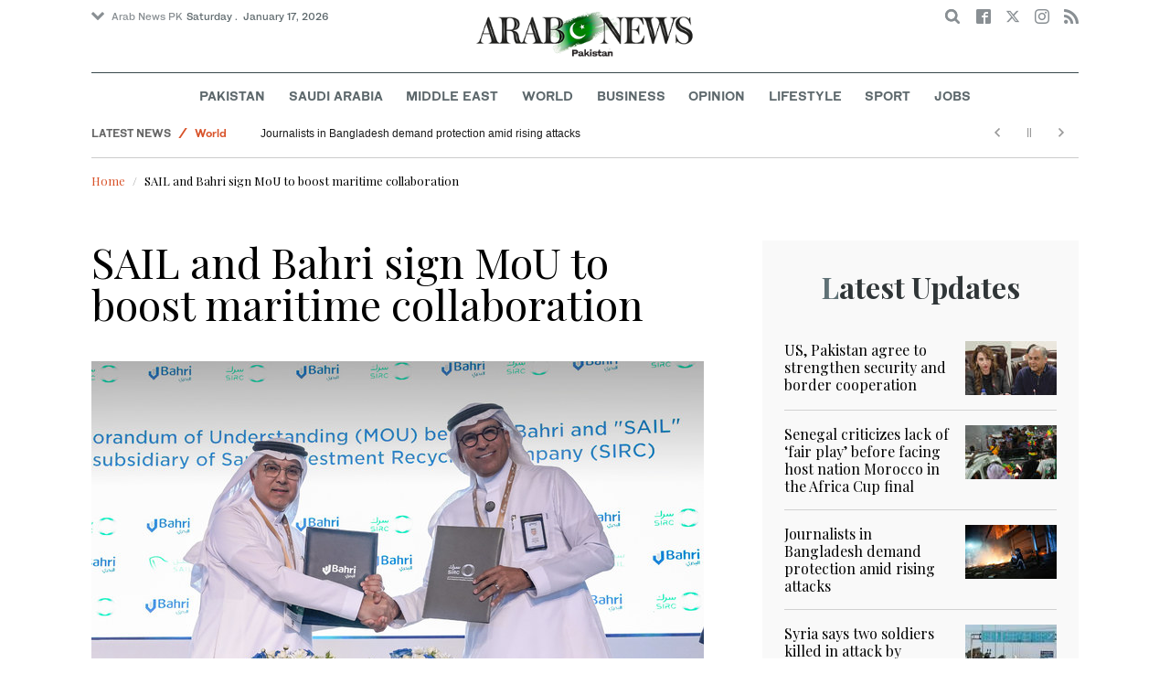

--- FILE ---
content_type: text/html; charset=utf-8
request_url: https://www.arabnews.pk/node/2378116/business-economy
body_size: 17755
content:
<!--4--><!doctype html>
<html itemscope itemtype="http://schema.org/Webpage" class="no-js" lang="en" dir="ltr">

<head>
  <script async src="https://cdn.onthe.io/io.js/VLpTs7YbQBN4"></script>
  <meta http-equiv="X-UA-Compatible" content="IE=Edge,chrome=1" />
  <meta charset="utf-8" />
  <meta http-equiv="Content-Type" content="text/html; charset=utf-8" />
<link rel="shortcut icon" href="https://www.arabnews.pk/sites/default/files/index.png" type="image/png" />
<meta name="description" content="RIYADH: In an effort to accelerate collaboration and share expertise, Saudi national shipping company Bahri and SAIL, a subsidiary of the Saudi Investment Recycling Co. owned by the Public Investment Fund, have signed a memorandum of understanding to enhance their services within the Kingdom. The alliance, formed during the two-day Saudi Maritime Congress in Dammam, aims to" />
<meta name="abstract" content="Get the latest breaking news and headlines from the largest Arab News website. Get world news, sport news, business news, entertainment, lifestyle, video and photos." />
<meta name="rights" content="Arab News" />
<link rel="canonical" href="https://www.arabnews.pk/node/2378116/business-economy" />
<link rel="shortlink" href="https://arab.news/wp7an" />
<meta http-equiv="content-language" content="en" />
<meta property="fb:app_id" content="331299401208963" />
<meta property="og:site_name" content="Arab News PK" />
<meta property="og:type" content="article" />
<meta property="og:title" content="SAIL and Bahri sign MoU to boost maritime collaboration" />
<meta property="og:url" content="https://arab.news/wp7an" />
<meta property="og:description" content="RIYADH: In an effort to accelerate collaboration and share expertise, Saudi national shipping company Bahri and SAIL, a subsidiary of the Saudi Investment Recycling Co. owned by the Public Investment Fund, have signed a memorandum of understanding to enhance their services within the Kingdom. The alliance, formed during the two-day Saudi Maritime Congress in Dammam, aims to facilitate maritime sector development, provide technical support, and promote knowledge and expertise exchange between the two companies, according to a press release." />
<meta property="og:updated_time" content="2023-09-21T17:35:52+03:00" />
<meta property="og:image" content="https://www.arabnews.pk/sites/default/files/styles/660x371_watermarkpakistan/public/main-image/2023/09/21/4013966-782480557.jpeg?itok=tPKDUTty" />
<meta property="og:image:url" content="https://www.arabnews.pk/sites/default/files/styles/660x371_watermarkpakistan/public/main-image/2023/09/21/4013966-782480557.jpeg?itok=tPKDUTty" />
<meta name="twitter:card" content="summary_large_image" />
<meta name="twitter:site" content="@Arab_News" />
<meta name="twitter:site:id" content="69172612" />
<meta name="twitter:creator" content="@Arab_News" />
<meta name="twitter:creator:id" content="69172612" />
<meta name="twitter:title" content="SAIL and Bahri sign MoU to boost maritime collaboration" />
<meta name="twitter:url" content="https://arab.news/wp7an" />
<meta name="twitter:description" content="RIYADH: In an effort to accelerate collaboration and share expertise, Saudi national shipping company Bahri and SAIL, a subsidiary of the Saudi Investment Recycling Co. owned by the Public Investment" />
<meta name="twitter:image" content="https://www.arabnews.pk/sites/default/files/styles/660x371_watermarkpakistan/public/main-image/2023/09/21/4013966-782480557.jpeg?itok=tPKDUTty" />
<meta property="article:published_time" content="2023-09-21T17:34:40+03:00" />
<meta property="article:modified_time" content="2023-09-21T17:35:52+03:00" />
<meta itemprop="name" content="SAIL and Bahri sign MoU to boost maritime collaboration" />
<meta itemprop="description" content="RIYADH: In an effort to accelerate collaboration and share expertise, Saudi national shipping company Bahri and SAIL, a subsidiary of the Saudi Investment Recycling Co. owned by the Public Investment Fund, have signed a memorandum of understanding to enhance their services within the Kingdom. The alliance, formed during the two-day Saudi Maritime Congress in Dammam, aims to facilitate maritime sector development, provide technical support, and promote knowledge and expertise exchange between the two companies, according to a press release." />
<meta itemprop="image" content="https://www.arabnews.pk/sites/default/files/styles/660x371_watermarksaudi/public/main-image/2023/09/21/4013966-782480557.jpeg?itok=KFLrsYQQ" />
  <meta name="viewport" content="width=device-width, initial-scale=1.0" />
  <title>SAIL and Bahri sign MoU to boost maritime collaboration | Arab News PK</title>
  <link type="text/css" rel="stylesheet" href="https://www.arabnews.pk/sites/default/files/css/css_lQaZfjVpwP_oGNqdtWCSpJT1EMqXdMiU84ekLLxQnc4.css" media="all" />
<link type="text/css" rel="stylesheet" href="https://www.arabnews.pk/sites/default/files/css/css_BufjjoOnuJh6uJQVVMb4QWQv-KnWx_lG0GDvc10vDV0.css" media="all" />
<link type="text/css" rel="stylesheet" href="https://www.arabnews.pk/sites/default/files/css/css_UUNq-h4nXBp47kiN_tBve5abMjVNmcs-SogmBCp1EOo.css" media="all" />
<link type="text/css" rel="stylesheet" href="https://www.arabnews.pk/sites/default/files/css/css_S1iRH6pqoG9ST_lbfSWVGomZyltRnNkxe_nNTRnjQs0.css" media="all" />
  <script type="text/javascript" src="https://www.arabnews.pk/sites/all/modules/jquery_update/replace/jquery/1.7/jquery.min.js?v=1.7.2"></script>
<script type="text/javascript" src="https://www.arabnews.pk/misc/jquery-extend-3.4.0.js?v=1.7.2"></script>
<script type="text/javascript" src="https://www.arabnews.pk/misc/jquery-html-prefilter-3.5.0-backport.js?v=1.7.2"></script>
<script type="text/javascript" src="https://www.arabnews.pk/misc/jquery.once.js?v=1.2"></script>
<script type="text/javascript" src="https://www.arabnews.pk/misc/drupal.js?t819vn"></script>
<script type="text/javascript" src="https://www.arabnews.pk/sites/all/modules/jquery_update/replace/ui/external/jquery.cookie.js?v=67fb34f6a866c40d0570"></script>
<script type="text/javascript" src="https://www.arabnews.pk/sites/all/modules/jquery_update/replace/misc/jquery.form.min.js?v=2.69"></script>
<script type="text/javascript" src="https://www.arabnews.pk/sites/all/modules/dialog/misc/ajax.js?v=7.82"></script>
<script type="text/javascript" src="https://www.arabnews.pk/sites/all/modules/jquery_update/js/jquery_update.js?v=0.0.1"></script>
<script type="text/javascript" src="https://www.arabnews.pk/sites/all/modules/ajax_links_api/ajax_links_api.js?t819vn"></script>
<script type="text/javascript" src="https://www.arabnews.pk/sites/all/modules/fb_instant_articles/modules/fb_instant_articles_display/js/admin.js?t819vn"></script>
<script type="text/javascript">
<!--//--><![CDATA[//><!--
  window.most_article = function (period, folder_type) {
      jQuery.getJSON('https://www.arabnews.com/sites/default/files/'+folder_type+'/'+period+'.json?v='+(new Date).getTime(), function(data) {
        var _url ='https://www.arabnews.com/sites/default/files/'+folder_type+'/'+period+'.json';
          //console.log(_url);
          //console.log(data);
          var html="";
          jQuery.each(data.articles.list, function(i,item){
          var _number_view = "";
          if(folder_type == "mostread"){
            _number_view = item.pageviews;
          } else{
            _number_view = item.facebook;
          }
          var _nid_article =  item.url.split("/"); 
          var _img_public = item.type_article.split("public://");

          //console.log(_img_public);

          if(_img_public.length == 2){
            var _img_most = 'https://www.arabnews.com/sites/default/files/'+_img_public[1];
            
          } else if (_img_public.length == 1){
            var _img_most = item.type_article;
          }
          html +='<div class="object-item" data-nid="'+_nid_article[2]+'"><div class="media-object"><div class="media-object-section"><div class="media-object-img"><a href="'+item.url+'"><img title="'+item.page+'" alt="'+item.page+'" width="100" src="'+_img_most+'"></a></div><div class="meta-area"><span class="views-count  views-count-placeholder nid-'+_nid_article[2]+'"><i class="icomoon-icon icon-views"></i> <span>'+_number_view+'</span></span></div></div><div class="media-object-section"><h6 class="font-bold"><a href="'+item.url+'">'+item.page+'</a></h6></div></div>';
              if (i == 5){
              return false;
              }    
          });
          var _div_id ='#share_'+folder_type+'_'+period;
          jQuery(_div_id).append(html);
      });
    }
//--><!]]>
</script>
<script type="text/javascript" src="https://www.arabnews.pk/sites/all/modules/views_ajax_get/views_ajax_get.js?t819vn"></script>
<script type="text/javascript" src="https://www.arabnews.pk/sites/all/modules/views/js/base.js?t819vn"></script>
<script type="text/javascript" src="https://www.arabnews.pk/misc/progress.js?v=7.82"></script>
<script type="text/javascript" src="https://www.arabnews.pk/sites/all/modules/views/js/ajax_view.js?t819vn"></script>
<script type="text/javascript" src="https://www.arabnews.pk/sites/all/modules/gd_infinite_scroll/js/gd_infinite_scroll.js?t819vn"></script>
<script type="text/javascript" src="https://www.arabnews.pk/sites/all/modules/hide_submit/js/hide_submit.js?t819vn"></script>
<script type="text/javascript">
<!--//--><![CDATA[//><!--
jQuery.extend(Drupal.settings, {"basePath":"\/","pathPrefix":"","ajaxPageState":{"theme":"narabnewspk","theme_token":"oyEqFrwnxu8Vf1ILXiPHOv-R-owMXMHTU4aF2-tZ1lo","jquery_version":"1.7","js":{"sites\/all\/modules\/jquery_update\/replace\/jquery\/1.7\/jquery.min.js":1,"misc\/jquery-extend-3.4.0.js":1,"misc\/jquery-html-prefilter-3.5.0-backport.js":1,"misc\/jquery.once.js":1,"misc\/drupal.js":1,"sites\/all\/modules\/jquery_update\/replace\/ui\/external\/jquery.cookie.js":1,"sites\/all\/modules\/jquery_update\/replace\/misc\/jquery.form.min.js":1,"sites\/all\/modules\/dialog\/misc\/ajax.js":1,"sites\/all\/modules\/jquery_update\/js\/jquery_update.js":1,"sites\/all\/modules\/ajax_links_api\/ajax_links_api.js":1,"sites\/all\/modules\/fb_instant_articles\/modules\/fb_instant_articles_display\/js\/admin.js":1,"0":1,"sites\/all\/modules\/views_ajax_get\/views_ajax_get.js":1,"sites\/all\/modules\/views\/js\/base.js":1,"misc\/progress.js":1,"sites\/all\/modules\/views\/js\/ajax_view.js":1,"sites\/all\/modules\/gd_infinite_scroll\/js\/gd_infinite_scroll.js":1,"sites\/all\/modules\/hide_submit\/js\/hide_submit.js":1},"css":{"modules\/system\/system.base.css":1,"sites\/all\/modules\/ajax_links_api\/ajax_links_api.css":1,"sites\/all\/modules\/date\/date_api\/date.css":1,"sites\/all\/modules\/date\/date_popup\/themes\/datepicker.1.7.css":1,"sites\/all\/modules\/date\/date_repeat_field\/date_repeat_field.css":1,"sites\/all\/modules\/ckeditor\/css\/ckeditor.css":1,"sites\/all\/modules\/ctools\/css\/ctools.css":1,"sites\/all\/modules\/gd_infinite_scroll\/css\/gd_infinite_scroll.css":1,"sites\/all\/modules\/hide_submit\/css\/hide_submit.css":1,"sites\/all\/themes\/narabnewspk\/assets\/css\/app.css":1}},"ajax_links_api":{"selector":"#content","trigger":".ajax-link","negative_triggers":"#toolbar a","html5":0,"vpager":1},"viewsAjaxGet":["ticker"],"views":{"ajax_path":"\/views\/ajax","ajaxViews":{"views_dom_id:f65ed4a62129a6d7a007fd0d206dede9":{"view_name":"ticker","view_display_id":"block_1","view_args":"","view_path":"node\/2378116","view_base_path":"ticker-json","view_dom_id":"f65ed4a62129a6d7a007fd0d206dede9","pager_element":0}}},"urlIsAjaxTrusted":{"\/views\/ajax":true,"\/node\/2378116\/business-economy":true},"gd_infinite_scroll":{"1":{"img_path":"https:\/\/www.arabnews.pk\/sites\/all\/modules\/gd_infinite_scroll\/images\/ajax-loader.gif","name":"node_scroll","pager_selector":"ul.pager","next_selector":"li.pager-next a:first","content_selector":".view-id-full_content_display","items_selector":".cell","load_more":0,"load_more_markup":"\u003Cbutton class=\u0022load-more\u0022\u003ELoad more\u003C\/button\u003E","ajax_pager":0,"database_override":true,"url":"node\/*"}},"hide_submit":{"hide_submit_status":true,"hide_submit_method":"disable","hide_submit_css":"hide-submit-disable","hide_submit_abtext":"","hide_submit_atext":"","hide_submit_hide_css":"hide-submit-processing","hide_submit_hide_text":"Processing...","hide_submit_indicator_style":"expand-left","hide_submit_spinner_color":"#000","hide_submit_spinner_lines":12,"hide_submit_hide_fx":0,"hide_submit_reset_time":5000}});
//--><!]]>
</script>
  <!-- <link rel="stylesheet" media="print" src="/sites/all/themes/narabnewspk/assets/css/print_stylesheet.css" /> -->
  <script src="/sites/all/themes/narabnewspk/assets/js/Pageviews-2.0.js?afdeeasf"></script>
     
  <script type='text/javascript'>
    var d_site = d_site || '7E7526088960047A3792A35A';
  </script>
  <script src='//widget.privy.com/assets/widget.js'></script>
  
  <!-- Remove view count from pk-->
  <style type="text/css">
    .views-count-placeholder {
      display: none !important;
    }
  </style>
  <script>
    (function(w, d, s, l, i) {
      w[l] = w[l] || [];
      w[l].push({
        'gtm.start': new Date().getTime(),
        event: 'gtm.js'
      });
      var f = d.getElementsByTagName(s)[0],
        j = d.createElement(s),
        dl = l != 'dataLayer' ? '&l=' + l : '';
      j.async = true;
      j.src =
        'https://www.googletagmanager.com/gtm.js?id=' + i + dl;
      f.parentNode.insertBefore(j, f);
    })(window, document, 'script', 'dataLayer', 'GTM-K2V74X2');
  </script>
  <script type="text/javascript">
    !(function(p,l,o,w,i,n,g){
        if(!p[i]){
            p[i]=p[i]||[];
            p[i].push(i);
            p[i]=function(){(p[i].q=p[i].q||[]).push(arguments);};
            p[i].q=p[i].q||[];
            n=l.createElement(o);
            g=l.getElementsByTagName(o)[0];
            n.async=1;
            n.src=w;
            g.parentNode.insertBefore(n, g);
            n.onload = function() {
                window.l5plow.initTag('24', 1800, '', 'tracker.srmg-cdp.com');

                window.l5plow('enableFormTracking');
                window.l5plow('trackPageView');
            };
        }
    })(window, document, "script", "https://js.l5id.com/l5v3s.js", "l5track");
  </script>
  <script src="/srpc.js?ssss"></script>
  <!-- Start GPT Tag -->
  <script async="async" src="https://securepubads.g.doubleclick.net/tag/js/gpt.js"></script>
  <script>
    window.googletag = window.googletag || {
      cmd: []
    };
    var anchorSlot;

    function isMobileDevice() {
      return /Android|webOS|iPhone|iPod|BlackBerry|IEMobile|Opera Mini/i.test(navigator.userAgent);
    }
    googletag.cmd.push(function() {
      var isDesktop = !isMobileDevice() && window.innerWidth > 1024;
      var isTablet = window.innerWidth > 767 && window.innerWidth <= 1024;
      var isMobile = isMobileDevice();

      

      var topMapping = googletag.sizeMapping()
        .addSize([1080, 0], [
          [728, 90],
          [970, 90],
          [970, 250]
        ])
        .addSize([750, 400], [
          [728, 90],
          [970, 250],
          [970, 50]
        ])
        .addSize([470, 400], [
          [320, 50],
          [320, 100],
          [300, 100],
          [300, 50]
        ])
        .addSize([0, 0], [
          [320, 50],
          [320, 100],
          [300, 100],
          [320, 50]
        ])
        .build();

      var midMapping = googletag.sizeMapping()
        .addSize([1080, 0], [
          [300, 250],
          [336, 280],
          [300, 600],
          [160, 600]
        ])
        .addSize([750, 400], [
          [300, 250],
          [336, 280],
          [300, 600],
          [160, 600]
        ])
        .addSize([470, 400], [
          [300, 250],
          [336, 280],
          [250, 250],
          [200, 200]
        ])
        .addSize([0, 0], [
          [300, 250],
          [336, 280],
          [250, 250],
          [200, 200]
        ])
        .build();

      var bottomMapping = googletag.sizeMapping()
        .addSize([1080, 0], [
          [336, 280],[300, 250]
        ])
        .addSize([750, 400], [
          [250, 250],
          [300, 250],
          [336, 280]
        ])
        .addSize([470, 400], [
          [300, 250],
          [250, 250],
          [320, 100],
          [200, 200],
          [336, 280]
        ])
        .addSize([0, 0], [
          [320, 50],
          [250, 250],
          [200, 200],
          [320, 100],
          [336, 280]
        ])
        .build();

      googletag.defineSlot('/5910/Arabnewspk/business', [1, 1], 'div-gpt-ad-3341368-0').addService(googletag.pubads());

      googletag.defineOutOfPageSlot('/5910/Arabnewspk/business', 'div-gpt-ad-3341368-1')
        .addService(googletag.pubads());

      googletag.defineSlot('/5910/Arabnewspk/business', [
          [728, 90],
          [970, 90],
          [970, 250],
          [970, 90],
          [320, 50],
          [320, 100],
          [300, 100],
          [300, 50]
        ], 'div-gpt-ad-3341368-2')
        .defineSizeMapping(topMapping)
        .setTargeting('position', 'atf')
        .addService(googletag.pubads());

      googletag.defineSlot('/5910/Arabnewspk/business', [
          [300, 250],
          [336, 280],
          [300, 600],
          [160, 600],
          [250, 250],
          [200, 200]
        ], 'div-gpt-ad-3341368-3')
        .defineSizeMapping(midMapping)
        .setTargeting('position', 'Mid1')
        .addService(googletag.pubads());

      googletag.defineSlot('/5910/Arabnewspk/business', [
          [300, 250],
          [336, 280],
          [300, 600],
          [160, 600],
          [250, 250],
          [200, 200],
          ['Fluid']
        ], 'div-gpt-ad-3341368-4')
        .defineSizeMapping(midMapping)
        .setTargeting('position', 'Mid2')
        .addService(googletag.pubads());

      googletag.defineSlot('/5910/Arabnewspk/business', [
          [300, 250],
          [250, 250],
          [336, 280],
          [320, 50],
          [320, 100],
          [200, 200],
          ['Fluid']
        ], 'div-gpt-ad-3341368-5')
        .defineSizeMapping(bottomMapping)
        .setTargeting('position', 'btf')
        .addService(googletag.pubads());


      if (document.body.clientWidth <= 1024) {
        anchorSlot = googletag.defineOutOfPageSlot(
          '/5910/Arabnewspk/business', googletag.enums.OutOfPageFormat.BOTTOM_ANCHOR);
      }
      if (anchorSlot) {
        anchorSlot
          .setTargeting('Page', 'Business')
          .addService(googletag.pubads());
      }

      // Configure page-level targeting.
      googletag.pubads().setTargeting('Page', ['Article']);
      googletag.pubads().setTargeting('url', [window.location.pathname]);
      googletag.pubads().enableLazyLoad({
        // Fetch slots within 2 viewports.
        fetchMarginPercent: 200,
        // Render slots within 1 viewports.
        renderMarginPercent: 100,
        mobileScaling: 2.0
      });
            var ppid = '9a21a7bd48b571f9b6141d73e8f9038f8ba09e673341067bbe0af327335fd81a';
      googletag.pubads().setPublisherProvidedId(ppid);
      googletag.pubads().enableSingleRequest();
      googletag.pubads().collapseEmptyDivs();
      googletag.pubads().setCentering(true);
      googletag.enableServices();
    });

    // networkCode is provided
    window.googletag = window.googletag || {
      cmd: []
    };
    googletag.secureSignalProviders = googletag.secureSignalProviders || [];
    googletag.secureSignalProviders.push({
      networkCode: "5910",
      collectorFunction: () => {
        // ...custom signal generation logic...
        return Promise.resolve("signal");
      },
    });
  </script>
  <script async src="//pahter.tech/c/arabnews.pk.js"></script>
  <script async src="https://serving.srmg.com/player/srmgads.js"></script>
  <script data-playerPro="current">(function(){var s=document.querySelector('script[data-playerPro="current"]');s.removeAttribute("data-playerPro");(playerPro=window.playerPro||[]).push({id:"JTQpgQRsJBIf",after:s});})();</script>
</head>

<body class="html not-front not-logged-in no-sidebars page-node page-node- page-node-2378116 node-type-rbitem domain-www-arabnews-pk" >
  <!-- Google Tag Manager (noscript) -->
  <noscript><iframe src="https://www.googletagmanager.com/ns.html?id=GTM-K2V74X2" height="0" width="0" style="display:none;visibility:hidden"></iframe></noscript>
  <!-- End Google Tag Manager (noscript) -->
  <div id="main-wrap">

    <div id='div-gpt-ad-3341368-0'>
      <script>
        googletag.cmd.push(function() {
          onDvtagReady(function () { googletag.display('div-gpt-ad-3341368-0'); });
        });
      </script>
    </div>

    <div id='div-gpt-ad-3341368-1'>
      <script>
        googletag.cmd.push(function() {
          onDvtagReady(function () { googletag.display('div-gpt-ad-3341368-1'); });
        });
      </script>
    </div>
    <div canvas="container">
      <div class="container">
        <div id="sb-blocker"></div>
                <script>
  jQuery.ajax({
    url: '/views/ajax',
    type: 'post',
    data: {
      view_name: 'ticker',
      view_display_id: 'block_2', //your display id
      view_args: {}, // your views arguments
    },
    dataType: 'json',
    success: function(response) {
      if (response[1] !== undefined) {
        jQuery('.break-news-header').append(response[1].data);
        // Drupal.attachBehaviors();
        //  Drupal.attachBehaviors($('#raayleft'), Drupal.settings);
      }

    },
    complete: function() {
      // jQuery(".author-slick").slick("getSlick").refresh();
    }
  });
</script>
<header id="main-header">
  <div id="sticky-header-waypoint">
    <div class="break-news-header show-for-large">
          </div>
    <div class="sticky-header-spacer"></div>
    <div class="main-header-before show-for-medium">
      <div class="grid-container">
        <div class="grid-x grid-margin-x">
          <div class="cell shrink show-for-medium-only">
            <button class="toggle-nav-panel" type="button" aria-label="Menu" aria-controls="navigation"><i class="icomoon-icon icon-hamburger"></i></button>
          </div>
          <div class="cell auto">
            <div class="dropdown-wrapper">
              <button class="dropdown button small" type="button"><i class="icomoon-icon icon-arrow-down"></i>Arab News PK</button>
              <div class="dropdown-menu">
                <ul class="menu vertical">
                  <li><a href="http://www.arabnews.com/">Arab News</a></li>
                  <li><a href="http://www.arabnews.jp/">Arab News JP</a></li>
                  <li><a href="https://www.arabnews.fr/">Arab News FR</a></li>
                </ul>
              </div>
            </div>
            <div class="current-date">
               <time>Saturday .  January 17, 2026 </time>            </div>
          </div>
          <div class="cell shrink">
            <div class="text-right">
              <div class="holder-area">
                <div class="search-area">
                  <form class="searchbox" action="/node/2378116/business-economy" method="post" id="search-block-form" accept-charset="UTF-8"><div><div class="container-inline">
      <h2 class="element-invisible">Search form</h2>
    <div class="form-item form-type-textfield form-item-search-block-form">
  <label class="element-invisible" for="edit-search-block-form--2">Search </label>
 <input title="Enter the terms you wish to search for." placeholder="Search here ..." class="searchbox-input form-text" onkeyup="buttonUp();" type="text" id="edit-search-block-form--2" name="search_block_form" value="" size="15" maxlength="128" />
</div>
<div class="form-actions form-wrapper" id="edit-actions"><input class="searchbox-submit form-submit" type="submit" id="edit-submit" name="op" value="" /><span class="searchbox-icon"><i class="icomoon-icon icon-search"></i></span></div><input type="hidden" name="form_build_id" value="form-wKRQv7ow1qo6jh6QeYrCE6Lcha3mdx1a1y0onVaQinU" />
<input type="hidden" name="form_id" value="search_block_form" />
</div>
</div></form>                </div>
              </div>
              <div class="socials-area">
                <div class="socials-btns">
                  <a href="https://www.facebook.com/arabnewspk/" class="social-btn facebook-btn-hover" target="_blank"><i class="icomoon-icon icon-facebook"></i></a>
                  <a href="https://twitter.com/arabnewspk/" class="social-btn twitter-btn-hover" target="_blank"><i class="icomoon-icon icon-twitter"></i></a>
                  <a href="https://www.instagram.com/arabnewspk/" class="social-btn instagram-btn-hover" target="_blank"><i class="icomoon-icon icon-instagram"></i></a>
                  <!-- <a href="https://plus.google.com/+arabnews" class="social-btn"><i class="icomoon-icon icon-googleplus"></i></a> -->
                  <a href="/rss" class="social-btn" target="_blank"><i class="icomoon-icon icon-rss"></i></a>
                </div>
              </div>
            </div>
          </div>
        </div>
      </div>
    </div>

    <div class="main-header-inner show-for-medium">
      <div class="grid-container">
        <div class="grid-x grid-margin-x align-center">
          <div class="cell shrink">
            <div class="logo">
              <a href="/"><img src="/sites/all/themes/narabnewspk/assets/img/logo-pk.png?sdsa" alt="Logo"></a>
            </div>
            <div class="banner">
              Pakistan Edition
            </div>
          </div>
        </div>
      </div>
    </div>
    <div id="area-to-stick">
      <div class="grid-x gutters-1x align-justify align-middle">
        <div class="cell shrink hide-for-large">
          <button class="toggle-nav-panel" type="button" aria-label="Menu" aria-controls="navigation"><i class="icomoon-icon icon-hamburger"></i></button>
        </div>
        <div class="cell shrink">
          <div class="logo">
            <a href="/"><img src="/sites/all/themes/narabnewspk/assets/img/logo-pk-no-txt.png" alt="Logo"></a>
          </div>
          <div class="banner">Pakistan Edition</div>
        </div>
        <div class="cell auto show-for-large">
          <nav class="nav-container">
            <ul class="menu align-center show-for-medium"><li class="first leaf saudi-arabia-theme-bg-hover menu-17541"><a href="/Pakistan">Pakistan</a></li>
<li class="leaf middle-east-theme-bg-hover menu-17546"><a href="/saudiarabia">Saudi Arabia</a></li>
<li class="leaf menu-17651"><a href="/middleeast">Middle East</a></li>
<li class="leaf world-theme-bg-hover menu-17551"><a href="/world">World</a></li>
<li class="leaf economy-theme-bg-hover menu-17556"><a href="/economy">Business</a></li>
<li class="leaf menu-17631"><a href="/opinion">Opinion</a></li>
<li class="leaf lifestyle-theme-bg-hover menu-17586"><a href="/lifestyle">Lifestyle</a></li>
<li class="leaf sports-theme-bg-hover menu-17581"><a href="/sport">Sport</a></li>
<li class="last leaf menu-17681"><a href="http://careers.arabnews.com">Jobs</a></li>
</ul>          </nav>
        </div>
        <div class="cell shrink">
          <div class="subheader-block text-right">
            <div class="holder-area">
              <div class="search-area">
                <form class="searchbox" action="/node/2378116/business-economy" method="post" id="search-block-form--2" accept-charset="UTF-8"><div><div class="container-inline">
      <h2 class="element-invisible">Search form</h2>
    <div class="form-item form-type-textfield form-item-search-block-form">
  <label class="element-invisible" for="edit-search-block-form--4">Search </label>
 <input title="Enter the terms you wish to search for." placeholder="Search here ..." class="searchbox-input form-text" onkeyup="buttonUp();" type="text" id="edit-search-block-form--4" name="search_block_form" value="" size="15" maxlength="128" />
</div>
<div class="form-actions form-wrapper" id="edit-actions--2"><input class="searchbox-submit form-submit" type="submit" id="edit-submit--2" name="op" value="" /><span class="searchbox-icon"><i class="icomoon-icon icon-search"></i></span></div><input type="hidden" name="form_build_id" value="form-M8ulfDeFq6jDYv7vVuczB75AaiuagK709kufzSWaET4" />
<input type="hidden" name="form_id" value="search_block_form" />
</div>
</div></form>              </div>
            </div>
            <div class="socials-area show-for-medium">
              <div class="socials-btns">
                <a href="https://www.facebook.com/arabnewspk" class="social-btn facebook-btn-hover" target="_blank"><i class="icomoon-icon icon-facebook"></i></a>
                <a href="https://twitter.com/arabnewspk" class="social-btn twitter-btn-hover" target="_blank"><i class="icomoon-icon icon-twitter"></i></a>
                <a href="https://www.instagram.com/arabnewspk" class="social-btn instagram-btn-hover" target="_blank"><i class="icomoon-icon icon-instagram"></i></a>
                <!--  <a href="https://plus.google.com/+arabnews" class="social-btn"><i class="icomoon-icon icon-googleplus"></i></a> -->
                <a href="/rss" class="social-btn" target="_blank"><i class="icomoon-icon icon-rss"></i></a>
              </div>
            </div>
          </div>
        </div>
      </div>
    </div>
    <div id="sticky-header" canvas="">
      <div class="ad-block ad-block-header block-wrapper show-for-large" id="leaderboard" data-duration="2">
        <div class="block-wrapper__content">
          <div class="ad-block__holder small text-center">
          
              
          <script>
            if (!isMobileDevice()) {
                document.write("<div id='div-gpt-ad-3341368-2'></div>");
                  googletag.cmd.push(function() { 
                      onDvtagReady(function () { googletag.display('div-gpt-ad-3341368-2'); }); 
                  });
              }
        
          </script>
  
          </div>
        </div>
      </div>
      <!-- STICKY TOP AD -->
      <div class="ad-block ad-block-header block-wrapper hide-for-large" id="leaderboardSm" data-duration="2">
        <div class="block-wrapper__content">
          <div class="ad-block__holder small text-center">
                <script>
                  if (isMobileDevice()) {
                document.write("<div id='div-gpt-ad-3341368-2'></div>");
                  googletag.cmd.push(function() { 
                      onDvtagReady(function () { googletag.display('div-gpt-ad-3341368-2'); }); 
                  });
              }
        
                </script>

          </div>
        </div>
      </div>
    </div>
    <div class="break-news-header show-for-medium-only">
          </div>
    <div class="main-header-after show-for-large">
      <div class="grid-container">
        <div class="grid-x grid-margin-x">
          <div class="cell">
            <nav class="nav-container">
              <ul class="menu align-center show-for-medium"><li class="first leaf saudi-arabia-theme-bg-hover menu-17541"><a href="/Pakistan">Pakistan</a></li>
<li class="leaf middle-east-theme-bg-hover menu-17546"><a href="/saudiarabia">Saudi Arabia</a></li>
<li class="leaf menu-17651"><a href="/middleeast">Middle East</a></li>
<li class="leaf world-theme-bg-hover menu-17551"><a href="/world">World</a></li>
<li class="leaf economy-theme-bg-hover menu-17556"><a href="/economy">Business</a></li>
<li class="leaf menu-17631"><a href="/opinion">Opinion</a></li>
<li class="leaf lifestyle-theme-bg-hover menu-17586"><a href="/lifestyle">Lifestyle</a></li>
<li class="leaf sports-theme-bg-hover menu-17581"><a href="/sport">Sport</a></li>
<li class="last leaf menu-17681"><a href="http://careers.arabnews.com">Jobs</a></li>
</ul>            </nav>
          </div>
        </div>
      </div>
    </div>

    
    
  </div>
</header>
        <script type="application/ld+json">
  {"@context":"http:\/\/schema.org","@type":"NewsArticle","mainEntityOfPage":{"@type":"WebPage","@id":"https:\/\/www.arabnews.pk\/node\/2378116"},"url":"https:\/\/www.arabnews.pk\/node\/2378116","potentialAction":{"@type":"SearchAction","target":"https:\/\/www.arabnews.com\/search\/site\/{search_term_string}","query-input":"required name=search_term_string"},"headline":"SAIL and Bahri sign MoU to boost maritime collaboration ","articleBody":"\u003Cp\u003E\r\n\tRIYADH:\u0026nbsp;In an effort to\u0026nbsp;accelerate collaboration and share\u0026nbsp;expertise, Saudi national shipping company Bahri and SAIL, a subsidiary of the Saudi Investment Recycling Co. owned by the Public Investment Fund, have signed a memorandum of understanding to enhance their services within the Kingdom.\u0026nbsp;\u003C\/p\u003E\r\n\r\n\u003Cp\u003E\r\n\tThe\u0026nbsp;alliance, formed during the two-day Saudi Maritime Congress in Dammam, aims to\u0026nbsp;facilitate\u0026nbsp;maritime sector development,\u0026nbsp;provide\u0026nbsp;technical support, and promote knowledge and\u0026nbsp;expertise\u0026nbsp;exchange between the two companies, according to a press release.\u0026nbsp;\u003C\/p\u003E\r\n\r\n\u003Cp\u003E\r\n\tUnder the agreement, both companies will collaborate on technical support in various domains, including shipbuilding, procurement, ship management, and leasing.\u0026nbsp;\u0026nbsp;\u003C\/p\u003E\r\n\r\n\u003Cp\u003E\r\n\tThis partnership will encourage the exchange of ideas on shared interests, such as various vessel types and targeted services.\u0026nbsp;\u0026nbsp;\u003C\/p\u003E\r\n\r\n\u003Cp\u003E\r\n\tAdditionally, the two entities will engage in joint studies and research initiatives to enhance their operations in line with industry best practices.\u0026nbsp;\u003C\/p\u003E\r\n\r\n\u003Cp\u003E\r\n\tCommenting on the deal,\u0026nbsp;Ziyad Al-Shiha, CEO of SAIL, said he\u0026nbsp;expects\u0026nbsp;this agreement to play a pivotal role in shaping the maritime sector\u2019s future, positioning the Kingdom as a global hub in the industry.\u0026nbsp;\u003C\/p\u003E\r\n\r\n\u003Cp\u003E\r\n\tAhmed Ali Al-Subaey, Bahri\u2019s CEO, stressed the importance of this strategic cooperation, highlighting the combined strengths and\u0026nbsp;expertise\u0026nbsp;that will contribute to\u0026nbsp;establishing\u0026nbsp;an ecosystem promoting innovation, creating job opportunities, and\u0026nbsp;showcasing\u0026nbsp;Saudi Arabia as a global\u0026nbsp;logistics\u0026nbsp;hub.\u0026nbsp;\u003C\/p\u003E\r\n\r\n\u003Cp\u003E\r\n\tThis partnership marks\u0026nbsp;significant progress\u0026nbsp;in advancing the industry as both parties aim to\u0026nbsp;leverage\u0026nbsp;their strengths to\u0026nbsp;provide\u0026nbsp;innovative and efficient solutions tailored to the evolving needs of the maritime\u0026nbsp;logistics\u0026nbsp;market.\u0026nbsp;\u003C\/p\u003E\r\n\r\n\u003Cp\u003E\r\n\tSAIL offers marine pollution response services as part of the Kingdom\u2019s efforts to preserve the marine environment and its beaches.\u0026nbsp;\u0026nbsp;\u003C\/p\u003E\r\n\r\n\u003Cp\u003E\r\n\tSupported by advanced early monitoring and alarm systems, this service combats marine spills and hazardous materials in strategic locations along the Kingdom\u2019s coasts on the Red Sea and the Arabian Gulf.\u0026nbsp;\u0026nbsp;\u003C\/p\u003E\r\n\r\n\u003Cp\u003E\r\n\tAdditionally, it enables swift and efficient responses to marine environmental accidents and disasters.\u0026nbsp;\u003C\/p\u003E\r\n","articleSection":null,"image":{"@type":"ImageObject","url":"https:\/\/www.arabnews.pk\/sites\/default\/files\/styles\/n_670_395\/public\/main-image\/2023\/09\/21\/4013966-782480557.jpeg?itok=3N48B9OF","width":"600","height":"400"},"commentCount":"0","datePublished":"2023-09-21 17:27:33","dateModified":"2023-09-21 17:35:52","author":{"@type":"Person","name":"Arab News"},"publisher":{"@type":"Organization","name":"Arabnews","logo":{"@type":"ImageObject","url":"https:\/\/www.arabnews.com\/sites\/all\/themes\/arabnews\/assets\/img\/logo.png","width":"270","height":"80"}}}</script>
<script>
  window.dataLayer = window.dataLayer || [];
  dataLayer.push({
    event: 'custom_page_view',
    page_type: "content - article",
    article_id: "2378116",
    article_category: "Business & Economy",
    article_author: "Arab News",
    article_publish_date: "2023-09-21 17:27:33",
    article_length: "272",
    tags: "[Bahri,maritime,Saudi Maritime Congress,Saudi marine company SAIL]"
  });
</script>
<main>
  <div class="news-ticker-area hide-for-small-only">
    <div class="grid-container">
      <div class="grid-x grid-margin-x">
        <div class="cell">
          <div class="view view-ticker view-id-ticker view-display-id-block_1 view-dom-id-f65ed4a62129a6d7a007fd0d206dede9">
        
  
  
      <div class="view-content">
      <div id="news-ticker" style="height: 30px; overflow: hidden;">
	<ul data-vr-zone="Ticker">
					<li data-category="Latest News" data-subcategory="<a href='/taxonomy/term/5'>Sport</a>" data-color="d85229"><a href="/node/2629649/sport">Steve Smith blasts Big Bash record 32 off single over</a></li>					<li data-category="Latest News" data-subcategory="<a href='/taxonomy/term/60236'>Pakistan</a>" data-color="d85229"><a href="/node/2629648/pakistan">US, Pakistan agree to strengthen security and border cooperation</a></li>					<li data-category="Latest News" data-subcategory="<a href='/taxonomy/term/5'>Sport</a>" data-color="d85229"><a href="/node/2629645/sport">Senegal criticizes lack of ‘fair play’ before facing host nation Morocco in the Africa Cup final</a></li>					<li data-category="Latest News" data-subcategory="<a href='/taxonomy/term/3'>World</a>" data-color="d85229"><a href="/node/2629644/world">Journalists in Bangladesh demand protection amid rising attacks</a></li>					<li data-category="Latest News" data-subcategory="<a href='/taxonomy/term/3'>World</a>" data-color="d85229"><a href="/node/2629641/world">Ukrainian negotiators arrive in US for talks on plan to end war: delegation member</a></li>					<li data-category="Latest News" data-subcategory="<a href='/taxonomy/term/8'>Lifestyle</a>" data-color="d85229"><a href="/node/2629640/lifestyle"> Lindsay Lohan steps out in Dubai</a></li>					<li data-category="Latest News" data-subcategory="<a href='/taxonomy/term/8'>Lifestyle</a>" data-color="d85229"><a href="/node/2629640/lifestyle"> Lindsay Lohan steps out in Dubai</a></li>					<li data-category="Latest News" data-subcategory="<a href='/taxonomy/term/3'>World</a>" data-color="d85229"><a href="/node/2629638/world">Taiwan says Chinese drone made ‘provocative’ flight over South China Sea island</a></li>					<li data-category="Latest News" data-subcategory="<a href='/taxonomy/term/60236'>Pakistan</a>" data-color="d85229"><a href="/node/2629637/pakistan">Pakistan says mosque data collection in Indian-administered Kashmir violates religious freedom</a></li>					<li data-category="Latest News" data-subcategory="<a href='/taxonomy/term/3'>World</a>" data-color="d85229"><a href="/node/2629636/world">Shooting in South African township leaves 7 dead</a></li>			</ul>
</div>    </div>
  
  
  
  
  
  
</div>        </div>
      </div>
    </div>
  </div>
  <div class="breadcrumbs-wrapper hide-for-small-only">
    <div class="grid-container">
      <div class="grid-x">
        <div class="cell">
          <h2 class="element-invisible">You are here</h2><ul class="breadcrumbs hide-for-small-only wow lightSpeedIn" itemprop="breadcrumb"><li class="breadcrumb-1"><a href="/">Home</a></li><li class="breadcrumb-last current">SAIL and Bahri sign MoU to boost maritime collaboration </li></ul>                                      </div>
      </div>
    </div>
  </div>
  <div class="articles-entries grid-container small-grid-collapse" style="padding-bottom: 150px;">
    <div class="entry-article-wrapper padding-top-1">
      <div class="grid-x grid-margin-x align-center">

        <div class="cell large-auto">
          <div id="content-articles" class="content-wrap">
            ﻿    <script type="text/javascript">
  var obj = new Pageviews();

  obj.sendView("2378116", "https://www.arabnews.pk/sites/default/files/styles/n_670_395/public/main-image/2023/09/21/4013966-782480557.jpeg?itok=3N48B9OF", "SAIL and Bahri sign MoU to boost maritime collaboration ", "/node/2378116/business-economy", function(data) {});
</script>

  <script>
    window._io_config = window._io_config || {};
    window._io_config["0.2.0"] = window._io_config["0.2.0"] || [];
    window._io_config["0.2.0"].push({
      page_url: "http://www.arabnews.pk/node/2378116/business-economy",
      page_url_canonical: "https://www.arabnews.pk/node/2378116/business-economy",
      page_title: "SAIL and Bahri sign MoU to boost maritime collaboration ",
      page_type: "article",
      page_language: "en",
              tag: ["Bahri","maritime","Saudi Maritime Congress","Saudi marine company SAIL"],
            article_authors: ["Arab News"],      article_categories: ["Business & Economy"],      article_type: "longread",
      article_publication_date: "Thu, 21 Sep 2023 17:27:33 +0300"    });
  </script>

  <div class="pageWrapper">
    <span class='hidden-title' style='display:none'>SAIL and Bahri sign MoU to boost maritime collaboration </span>
    <span class='hidden-url' style='display:none'>/node/2378116/business-economy</span>
    <div class="entry-article" data-nid="2378116" data-title="SAIL and Bahri sign MoU to boost maritime collaboration " data-url="/node/2378116/business-economy" data-img="https://www.arabnews.pk/sites/default/files/styles/n_670_395/public/main-image/2023/09/21/4013966-782480557.jpeg?itok=3N48B9OF">

      
      

      <div class="entry-title padding-horizontal-for-small" style="overflow-wrap: break-word;">
        <h1>SAIL and Bahri sign MoU to boost maritime collaboration </h1>
      </div>
      <div class="entry-media">
                  <div class="media-slider slick-loading-area">
                                                    <div class="slider-item">
                  <div class="slider-item-img"><img data-lazy="https://www.arabnews.pk/sites/default/files/styles/n_670_395/public/2023/09/21/4013971-730535417.jpeg?itok=i0s8AQBW" /></div>
                                    <div class="slider-item-caption">CEO of SAIL Ziyad Al-Shiha (left) and Bahri’s CEO Ahmed Ali Al-Subaey after signing the MoU to enhance their services within Saudi Arabia. Photo/Supplied</div>                </div>
            
          </div>
                          <div class="short-url-wrapper">
            <div class="short-url grid-x grid-padding-x gutters-1x align-middle center">
              <div class="cell shrink"><span>Short Url</span></div>
              <div class="cell shrink">
                <p class="short-url-link">https://arab.news/wp7an</p>
              </div>
            </div>
          </div>
              </div>
      <div class="grid-x entry-article-inner align-center">
        <div class="cell large-shrink">
          <div class="entry-aside-info stick-aside-info show-for-large" data-nid="2378116">
            <div class="updated-ago">
              Updated 21 September 2023            </div>
                          <div class="entry-author">
                <div>Arab News</div>              </div>
                                      <div class="entry-date">
                <time>September 21, 2023<span> 17:27</span></time>              </div>
                        <div class="entry-views"><span class="views-count-placeholder nid-2378116"><i class="icomoon-icon icon-views"></i><span></span></span> </div>
            <div class="entry-aside-shares">
              <div class="addthis_toolbox" addthis:title="SAIL and Bahri sign MoU to boost maritime collaboration "  addthis:url="https://www.arabnews.pk/node/2378116" data-a2a-url="https://www.arabnews.pk/node/2378116" data-a2a-title="SAIL and Bahri sign MoU to boost maritime collaboration " >
            <div class="a2a_kit ">
                <div class="entry-share-row">
                    <a class="a2a_button_facebook facebook-btn-hover">
                        <i class="icomoon-icon icon-facebook"></i>
                    </a>
                </div>
                <div class="entry-share-row">
                    <a class="a2a_button_twitter twitter-btn-hover">
                        <i class="icomoon-icon icon-twitter"></i>
                    </a>
                </div>
                <div class="entry-share-row">
                    <a class="a2a_button_linkedin linkedin-btn-hover">
                        <i class="icomoon-icon icon-linkedin"></i>
                    </a>
                </div>
                <div class="entry-share-row">
                    <a class="a2a_button_whatsapp whatsapp-btn-hover">
                        <i class="icomoon-icon icon-whatsapp"></i>
                    </a>
                </div>
            </div>
        
            <div class="padding-top-1">
                <div class="entry-share-row">
                    <a class="a2a_button_email">
                        <i class="icomoon-icon icon-envelope"></i>
                    </a>
                </div>
                <div class="entry-share-row">
                    <a href="#" class="print-btn"><i class="icomoon-icon icon-printer"></i></a>
                </div>
            </div>
        </div>
        <a style="background-color: #000; border-radius: 20px; padding: 2px 10px; font-size: 14px; color: #fff; font-family: isento-medium;" href="https://twitter.com/intent/follow?original_referer=https%3A%2F%2Fwww.arabnews.com%2F&amp;ref_src=twsrc%5Etfw%7Ctwcamp%5Ebuttonembed%7Ctwterm%5Efollow%7Ctwgr%5Earabnews&amp;region=follow_link&amp;screen_name=arabnews">
                                        <i class="icomoon-icon icon-twitter" style="font-size:14px;"></i> Follow
                                    </a>            </div>
          </div>
        </div>
        <div class="cell large-auto">
          <div class="printable-area">
            <div class="title-area show-for-printable-area">
              <h2>SAIL and Bahri sign MoU to boost maritime collaboration </h2>
            </div>
            <div class="img-area show-for-printable-area">
              <img src="https://www.arabnews.pk/sites/default/files/styles/n_670_395/public/main-image/2023/09/21/4013966-782480557.jpeg?itok=3N48B9OF" alt="" />            </div>
            
            <div class="entry-meta hide-for-large no-print">
                              <div class="updated-ago">
                  Updated 21 September 2023                </div>
                                            <div class="entry-author">
                  Arab News                 </div>
                                            <div class="entry-date">
                  <time>September 21, 2023<span> 17:27</span></time>                </div>
                            <div class="entry-meta-footer">
                <div class="grid-x align-justify">
                  <div class="cell shrink">
                    <div class="entry-views"><span class="views-count-placeholder nid-2378116"><i class="icomoon-icon icon-views"></i><span></span></span> </div>
                  </div>
                  <div class="large-shrink">
                    <div class="entry-shares-wrapper">
                      <div class="a2a_kit " addthis:title="SAIL and Bahri sign MoU to boost maritime collaboration " addthis:url="https://www.arabnews.pk/node/2378116" data-a2a-url="https://www.arabnews.pk/node/2378116" data-a2a-title="SAIL and Bahri sign MoU to boost maritime collaboration ">
            <a class="a2a_button_facebook facebook-btn-hover"><i class="icomoon-icon icon-facebook"></i></a>
            <a class="a2a_button_twitter twitter-btn-hover"><i class="icomoon-icon icon-twitter"></i></a>
            <a class="a2a_button_linkedin linkedin-btn-hover"><i class="icomoon-icon icon-linkedin"></i></a>
            <a class="a2a_button_whatsapp whatsapp-btn-hover"><i class="icomoon-icon icon-whatsapp"></i></a>
            <a class="a2a_button_email"><i class="icomoon-icon icon-envelope"></i></a>
            <a href="#" class="print-btn"><i class="icomoon-icon icon-printer"></i></a>
        </div>                    </div>
                  </div>
                </div>
              </div>
            </div>
            <div class="block-wrapper  show-for-small-only">
              <div class="block-content">
                <div class="ad-holder text-center">
                  <div class="show-for-small-only">
                    <script>
                      if (isMobileDevice()) {
                        document.write("<div id='div-gpt-ad-3341368-3'></div>");
                        googletag.cmd.push(function() {
                          onDvtagReady(function () { googletag.display('div-gpt-ad-3341368-3'); });
                        });
                      }
                    </script>
                  </div>
                </div>
              </div>
            </div>
            <div class="entry-content" data-io-article-url="http://www.arabnews.pk/node/2378116/business-economy">
              <div class="field field-name-body field-type-text-with-summary field-label-hidden"><div class="field-items"><div class="field-item even"><p>
	RIYADH: In an effort to accelerate collaboration and share expertise, Saudi national shipping company Bahri and SAIL, a subsidiary of the Saudi Investment Recycling Co. owned by the Public Investment Fund, have signed a memorandum of understanding to enhance their services within the Kingdom. </p>
<p>
	The alliance, formed during the two-day Saudi Maritime Congress in Dammam, aims to facilitate maritime sector development, provide technical support, and promote knowledge and expertise exchange between the two companies, according to a press release. </p>
<p>
	Under the agreement, both companies will collaborate on technical support in various domains, including shipbuilding, procurement, ship management, and leasing.  </p>
<p>
	This partnership will encourage the exchange of ideas on shared interests, such as various vessel types and targeted services.  </p>
<p>
	Additionally, the two entities will engage in joint studies and research initiatives to enhance their operations in line with industry best practices. </p>
<p>
	Commenting on the deal, Ziyad Al-Shiha, CEO of SAIL, said he expects this agreement to play a pivotal role in shaping the maritime sector’s future, positioning the Kingdom as a global hub in the industry. </p>
<p>
	Ahmed Ali Al-Subaey, Bahri’s CEO, stressed the importance of this strategic cooperation, highlighting the combined strengths and expertise that will contribute to establishing an ecosystem promoting innovation, creating job opportunities, and showcasing Saudi Arabia as a global logistics hub. </p>
<p>
	This partnership marks significant progress in advancing the industry as both parties aim to leverage their strengths to provide innovative and efficient solutions tailored to the evolving needs of the maritime logistics market. </p>
<p>
	SAIL offers marine pollution response services as part of the Kingdom’s efforts to preserve the marine environment and its beaches.  </p>
<p>
	Supported by advanced early monitoring and alarm systems, this service combats marine spills and hazardous materials in strategic locations along the Kingdom’s coasts on the Red Sea and the Arabian Gulf.  </p>
<p>
	Additionally, it enables swift and efficient responses to marine environmental accidents and disasters. </p>
</div></div></div>            </div>
          </div>
                              <div class="block-wrapper  show-for-small-only">
            <div class="block-content">
              <div class="ad-holder text-center">
                <div class="show-for-small-only">
                  <script>
                    if (isMobileDevice()) {
                      document.write("<div id='div-gpt-ad-3341368-4'></div>");
                      googletag.cmd.push(function() {
                        onDvtagReady(function () { googletag.display('div-gpt-ad-3341368-4'); });
                      });
                    }
                  </script>
                </div>
              </div>
            </div>
          </div>

          <div class="entry-shares-wrapper">
              <div class="a2a_kit" addthis:title="SAIL and Bahri sign MoU to boost maritime collaboration " addthis:url="https://www.arabnews.pk/node/2378116">
                  <div class="entry-share">
                      <a class="a2a_button_facebook facebook-btn"><i class="icomoon-icon icon-facebook"></i></a>
                      <a class="a2a_button_twitter twitter-btn"><i class="icomoon-icon icon-twitter"></i></a>
                      <a class="a2a_button_linkedin linkedin-btn"><i class="icomoon-icon icon-linkedin"></i></a>
                      <a class="a2a_button_whatsapp whatsapp-btn"> <i class="icomoon-icon icon-whatsapp"></i></a>
                  </div>
                    
                  <div class="entry-otpions">
                      <a class="a2a_button_email envelope-btn"><i class="icomoon-icon icon-envelope"></i></a>
                      <a href="#" class="print-btn"><i class="icomoon-icon icon-printer"></i></a>
                      
                  </div>
                  <div class="follow-field">
                     <a style="background-color: #000; border-radius: 20px; padding: 2px 10px; font-size: 14px; color: #fff; font-family: isento-medium;" href="https://twitter.com/intent/follow?original_referer=https%3A%2F%2Fwww.arabnews.com%2F&amp;ref_src=twsrc%5Etfw%7Ctwcamp%5Ebuttonembed%7Ctwterm%5Efollow%7Ctwgr%5Earabnews&amp;region=follow_link&amp;screen_name=arabnews">
                                        <i class="icomoon-icon icon-twitter" style="font-size:14px;"></i> Follow
                                    </a>
                  </div>
              </div>
              
            </div>

                      <div class="entry-tags">
              <span>Topics:</span>
                              <a href="/taxonomy/term/42361" class="button tiny hollow gray">Bahri</a>
                              <a href="/taxonomy/term/260551" class="button tiny hollow gray">maritime</a>
                              <a href="/taxonomy/term/307201" class="button tiny hollow gray">Saudi Maritime Congress</a>
                              <a href="/taxonomy/term/487916" class="button tiny hollow gray">Saudi marine company SAIL</a>
                          </div>
                    <!-- <div class="entry-comments">
                    <div class="section-wrapper">
                        <div class="section-title text-center first-letter-style uppercase">
                            <h4>
                            <span>
                                <button type="button"
                                        class="comments-load button hollow gray uppercase comments-holder-opened"
                                        onclick="loadDisqus($(this), 'SAIL and Bahri sign MoU to boost maritime collaboration ', '/node/2378116'); return false;">
                                    <span>Hide comments</span>
                                    <i class="icomoon-icon icon-arrow-up"></i>
                                </button>
                                <noscript>
                                  Please enable JavaScript to view the <a href="https://disqus.com/?ref_noscript" rel="nofollow">comments powered by Disqus.</a>
                                </noscript>
                            </span>
                            </h4>
                        </div>
                        <div class="section-content">
                            <div class="entry-comments-inner">
                                <div class="clearfix"></div>
                                <div id="disqus_thread"></div>
                                <script type="text/javascript">
                                    /* * * CONFIGURATION VARIABLES * * */
                                    var disqus_shortname = 'arabnewscom';

                                    /* * * DON'T EDIT BELOW THIS LINE * * */
                                    (function () {
                                        var dsq = document.createElement('script');
                                        dsq.type = 'text/javascript';
                                        dsq.async = true;
                                        dsq.src = '//' + disqus_shortname + '.disqus.com/embed.js';
                                        (document.getElementsByTagName('head')[0] || document.getElementsByTagName('body')[0]).appendChild(dsq);
                                    })();
                                </script>
                                <noscript>Please enable JavaScript to view the <a href="https://disqus.com/?ref_noscript" rel="nofollow">comments powered by
                                    Disqus.</a></noscript>
                            </div>
                        </div>
                    </div>
                </div> -->

                      <div class="entry-related">
              <div class="section-wrapper bottom-spacer">
                <div class="section-title text-center first-letter-style uppercase">
                  <h4><span>Related</span></h4>
                </div>
                <div class="section-content">
                  <div class="grid-items gutters-1x grid-x align-justify small-up-1 medium-up-2 large-up-2">
                     <div class="cell 2" data-nid="2373386" data-vr-contentbox="position 1">
    <div class="article-item">
                <div class="article-item-img">
                     <span class="label abs-el uppercase sponsored">
                        Sponsored        </span>
               <a href="/node/2373386">
                <span class="views-count abs-el views-count-placeholder nid-2373386"><i class="icomoon-icon icon-views"></i> <span></span></span>
                <img src="https://www.arabnews.pk/sites/default/files/styles/n_360_212/public/main-image/2023/09/14/4000676-1275064230.jpg?itok=XoCALyBU" width="360" height="212" alt="" />            </a>
        </div>
                <div class="article-item-info">
            <div class="category-field uppercase">
                <a href="/taxonomy/term/38">Corporate and Sponsored Content                    
                </a>
            </div>
            <div class="article-item-title">
                <h5 class="font-bold">
                     <a href="/node/2373386">
                        Saudi Maritime Congress brings global spotlight to Kingdom’s shipping and logistics sectors                    </a>          
                </h5>
            </div>
        </div>
    </div>
     <div class="padding-horizontal-for-small show-for-small-only"><hr></div>
</div>                  </div>
                </div>
              </div>
            </div>
                    <div class="block-wrapper  show-for-small-only">
            <div class="block-content">
              <div class="ad-holder text-center">
                <div class="show-for-small-only">
                  <script>
                    if (isMobileDevice()) {
                      document.write("<div id='div-gpt-ad-3341368-5'></div>");
                      googletag.cmd.push(function() {
                        onDvtagReady(function () { googletag.display('div-gpt-ad-3341368-5'); });
                      });
                    }
                  </script>
                </div>
              </div>
            </div>
          </div>
        </div>
      </div>
    </div>
  </div>
            <script>
              if (!isMobileDevice()) {
                document.write("<div id='div-gpt-ad-3341368-5'></div>");
                googletag.cmd.push(function() {
                  onDvtagReady(function () { googletag.display('div-gpt-ad-3341368-5'); });
                });
              }
            </script>
            <div class="view view-full-content-display view-id-full_content_display view-display-id-block_1 view-dom-id-36b497b3f232f5d2e7409b7cbfc2daef">
        
  
  
      <div class="view-content">
        <div class="views-row views-row-1 views-row-odd views-row-first views-row-last">
    <div class="padding-horizontal-for-small"><hr></div>
<div class="pageWrapper">
    <span class='hidden-title' style='display:none'>First EU–Saudi roundtable on critical raw materials reflects shared policy commitment </span>
    <span class='hidden-url' style='display:none'>/node/2629545/business-economy</span>
 <div class="entry-article"  data-tags="596037,435081,596108" data-article-publish-date = "2026-01-16 14:42:19" data-article-author="Rashid Hassan"  data-event="dynamic_article_load"  data-article-category="4"    data-page-type="content - article"  data-page-title="First EU–Saudi roundtable on critical raw materials reflects shared policy commitment " data-value="2629545" data-nid="2629545" data-title="First EU–Saudi roundtable on critical raw materials reflects shared policy commitment " data-url="/node/2629545/business-economy" data-img="https://www.arabnews.pk/sites/default/files/styles/n_670_395/public/main-image/2026/01/16/4676247-410885833.jpeg?itok=i5I0wRp3">
        <div class="entry-title padding-horizontal-for-small">
            <h1><a href="/node/2629545">First EU–Saudi roundtable on critical raw materials reflects shared policy commitment </a></h1>
        </div>
        <div class="entry-media">
                              <div class="slider-item">
                    <div class="slider-item-img"><img src="https://www.arabnews.pk/sites/default/files/styles/n_670_395/public/main-image/2026/01/16/4676247-410885833.jpeg?itok=i5I0wRp3"/></div>
                                    </div>
                        </div>
        <div class="grid-x entry-article-inner align-center">
            <div class="cell large-shrink">
                <div class="entry-aside-info stick-aside-info show-for-large">
                    <div class="updated-ago">
                      Updated 16 January 2026                    </div>
                                        <div class="entry-author">
                        <div>Rashid Hassan</div>                    </div>
                                                            <div class="entry-date">
                        <time>January 16, 2026<span> 14:42</span></time>                    </div>
                                        <div class="entry-views"><span class="views-count-placeholder nid-2629545"><i class="icomoon-icon icon-views"></i><span></span></span> </div>
                    <div class="entry-aside-shares">
                        <div class="addthis_toolbox" addthis:title="First EU–Saudi roundtable on critical raw materials reflects shared policy commitment "  addthis:url="https://www.arabnews.com/node/2629545" data-a2a-url="https://www.arabnews.com/node/2629545" data-a2a-title="First EU–Saudi roundtable on critical raw materials reflects shared policy commitment " >
            <div class="a2a_kit ">
                <div class="entry-share-row">
                    <a class="a2a_button_facebook facebook-btn-hover">
                        <i class="icomoon-icon icon-facebook"></i>
                    </a>
                </div>
                <div class="entry-share-row">
                    <a class="a2a_button_twitter twitter-btn-hover">
                        <i class="icomoon-icon icon-twitter"></i>
                    </a>
                </div>
                <div class="entry-share-row">
                    <a class="a2a_button_linkedin linkedin-btn-hover">
                        <i class="icomoon-icon icon-linkedin"></i>
                    </a>
                </div>
                <div class="entry-share-row">
                    <a class="a2a_button_whatsapp whatsapp-btn-hover">
                        <i class="icomoon-icon icon-whatsapp"></i>
                    </a>
                </div>
            </div>
        
            <div class="padding-top-1">
                <div class="entry-share-row">
                    <a class="a2a_button_email">
                        <i class="icomoon-icon icon-envelope"></i>
                    </a>
                </div>
                <div class="entry-share-row">
                    <a href="#" class="print-btn"><i class="icomoon-icon icon-printer"></i></a>
                </div>
            </div>
        </div>
        <a style="background-color: #000; border-radius: 20px; padding: 2px 10px; font-size: 14px; color: #fff; font-family: isento-medium;" href="https://twitter.com/intent/follow?original_referer=https%3A%2F%2Fwww.arabnews.com%2F&amp;ref_src=twsrc%5Etfw%7Ctwcamp%5Ebuttonembed%7Ctwterm%5Efollow%7Ctwgr%5Earabnews&amp;region=follow_link&amp;screen_name=arabnews">
                                        <i class="icomoon-icon icon-twitter" style="font-size:14px;"></i> Follow
                                    </a>                    </div>
                </div>
            </div>
            <div class="cell large-auto">
                <div class="printable-area">
                    <div class="title-area show-for-printable-area">
                        <h2>First EU–Saudi roundtable on critical raw materials reflects shared policy commitment </h2>
                    </div>
                    <div class="img-area show-for-printable-area">
                        <img src="https://www.arabnews.pk/sites/default/files/styles/n_670_395/public/main-image/2026/01/16/4676247-410885833.jpeg?itok=i5I0wRp3" alt="" />                    </div>
                    
                    <div class="entry-meta hide-for-large no-print">
                                                <div class="updated-ago">
                          Updated 16 January 2026                        </div>
                                                                        <div class="entry-author">
                            Rashid Hassan  
                        </div>
                                                                        <div class="entry-date">
                            <time>January 16, 2026<span> 14:42</span></time>                        </div>
                                                <div class="entry-meta-footer">
                            <div class="grid-x align-justify">
                                <div class="cell shrink">
                                    <div class="entry-views"><span class="views-count-placeholder nid-2629545"><i class="icomoon-icon icon-views"></i><span></span></span> </div>
                                </div>
                                <div class="cell shrink">
                                    <div class="entry-shares-wrapper">
                                        <div class="a2a_kit " addthis:title="First EU–Saudi roundtable on critical raw materials reflects shared policy commitment " addthis:url="https://www.arabnews.com/node/2629545" data-a2a-url="https://www.arabnews.com/node/2629545" data-a2a-title="First EU–Saudi roundtable on critical raw materials reflects shared policy commitment ">
            <a class="a2a_button_facebook facebook-btn-hover"><i class="icomoon-icon icon-facebook"></i></a>
            <a class="a2a_button_twitter twitter-btn-hover"><i class="icomoon-icon icon-twitter"></i></a>
            <a class="a2a_button_linkedin linkedin-btn-hover"><i class="icomoon-icon icon-linkedin"></i></a>
            <a class="a2a_button_whatsapp whatsapp-btn-hover"><i class="icomoon-icon icon-whatsapp"></i></a>
            <a class="a2a_button_email"><i class="icomoon-icon icon-envelope"></i></a>
            <a href="#" class="print-btn"><i class="icomoon-icon icon-printer"></i></a>
        </div>                                    </div>
                                </div>
                            </div>
                        </div>
                    </div>

                    <div class="entry-content">
                      <p>
	RIYADH: The EU–Saudi Arabia Business and Investment Dialogue on Advancing Critical Raw Materials Value Chains, held&nbsp;in Riyadh as part of the Future Minerals Forum, brought together senior policymakers, industry leaders, and investors to advance strategic cooperation across critical raw materials value chains.</p>

<p>
	Organized under a Team Europe approach by the EU–GCC Cooperation on Green Transition Project, in coordination with the EU Delegation to Saudi Arabia, the European Chamber of Commerce in the Kingdom and in close cooperation with FMF, the dialogue provided a high-level platform to explore European actions under the EU Critical Raw Materials Act and ResourceEU alongside the Kingdom’s&nbsp;aspirations for minerals, industrial, and investment priorities.</p>

<p>
	This is in line with Saudi Vision 2030 and broader regional ambitions across the GCC, MENA, and Africa.</p>

<p>
	ResourceEU is the EU’s new strategic action plan, launched in late 2025, to secure a reliable supply of critical raw materials like lithium, rare earths, and cobalt, reducing dependency on single suppliers, such as China, by boosting domestic extraction, processing, recycling, stockpiling, and strategic partnerships with resource-rich nations.</p>

<p>
	The first ever EU–Saudi roundtable on critical raw materials&nbsp;was opened by the bloc’s&nbsp;Ambassador to the Kingdom,&nbsp;Christophe Farnaud, together with Saudi Deputy Minister for Mining Development Turki Al-Babtain, turning policy alignment into concrete cooperation.</p>

<p>
	Farnaud underlined the central role of international cooperation in the implementation of the EU’s critical raw materials policy framework.</p>

<p>
	“As the European Union advances the implementation of its Critical Raw Materials policy, international cooperation is indispensable to building secure, diversified, and sustainable value chains. Saudi Arabia is a key partner in this effort. This dialogue reflects our shared commitment to translate policy alignment into concrete business and investment cooperation that supports the green and digital transitions,” said the ambassador.</p>

<p>
	Discussions focused on strengthening resilient, diversified, and responsible CRM supply chains that are essential to the green and digital transitions.</p>

<p>
	Participants explored concrete opportunities for EU–Saudi&nbsp;cooperation across the full value chain, including exploration, mining, and&nbsp;processing and refining, as well as recycling, downstream manufacturing, and the mobilization of private investment and sustainable finance, underpinned by high environmental, social, and governance standards.</p>

<p>
	From the Saudi side, the dialogue was framed as a key contribution to the Kingdom’s industrial transformation and long-term economic diversification agenda under Vision 2030, with a strong focus on responsible resource development and global market integration.</p>

<p>
	“Developing globally competitive mineral hubs and sustainable value chains is a central pillar of Saudi Vision 2030 and the Kingdom’s industrial transformation. Our engagement with the European Union through this dialogue to strengthen upstream and downstream integration, attract high-quality investment, and advance responsible mining and processing. Enhanced cooperation with the EU, capitalizing on the demand dynamics of the EU Critical Raw Materials Act, will be key to delivering long-term value for both sides,” said Al-Babtain.</p>

<p>
	Valere Moutarlier, deputy director-general for European industry decarbonization, and directorate-general for the internal market, industry, entrepreneurship and SMEs at&nbsp;European Commission, said the EU Critical Raw Materials Act and ResourceEU provided a clear framework to strengthen Europe’s resilience while deepening its cooperation with international partners.</p>

<p>
	“Cooperation with Saudi Arabia is essential to advancing secure, sustainable, and diversified critical raw materials value chains. Dialogues such as this play a key role in translating policy ambitions into concrete industrial and investment cooperation,” she added.&nbsp;</p>
                    </div>
                </div>
                                
                <div class="entry-shares-wrapper">
              <div class="a2a_kit" addthis:title="First EU–Saudi roundtable on critical raw materials reflects shared policy commitment " addthis:url="https://www.arabnews.com/node/2629545">
                  <div class="entry-share">
                      <a class="a2a_button_facebook facebook-btn"><i class="icomoon-icon icon-facebook"></i></a>
                      <a class="a2a_button_twitter twitter-btn"><i class="icomoon-icon icon-twitter"></i></a>
                      <a class="a2a_button_linkedin linkedin-btn"><i class="icomoon-icon icon-linkedin"></i></a>
                      <a class="a2a_button_whatsapp whatsapp-btn"> <i class="icomoon-icon icon-whatsapp"></i></a>
                  </div>
                    
                  <div class="entry-otpions">
                      <a class="a2a_button_email envelope-btn"><i class="icomoon-icon icon-envelope"></i></a>
                      <a href="#" class="print-btn"><i class="icomoon-icon icon-printer"></i></a>
                      
                  </div>
                  <div class="follow-field">
                     <a style="background-color: #000; border-radius: 20px; padding: 2px 10px; font-size: 14px; color: #fff; font-family: isento-medium;" href="https://twitter.com/intent/follow?original_referer=https%3A%2F%2Fwww.arabnews.com%2F&amp;ref_src=twsrc%5Etfw%7Ctwcamp%5Ebuttonembed%7Ctwterm%5Efollow%7Ctwgr%5Earabnews&amp;region=follow_link&amp;screen_name=arabnews">
                                        <i class="icomoon-icon icon-twitter" style="font-size:14px;"></i> Follow
                                    </a>
                  </div>
              </div>
              
            </div>

                                   <div class="entry-tags">
                      <span>Topics:</span>
                                              <a href="/taxonomy/term/596037" class="button tiny hollow gray">FMF2026</a>
                                              <a href="/taxonomy/term/435081" class="button tiny hollow gray">Future Minerals Forum</a>
                                              <a href="/taxonomy/term/596108" class="button tiny hollow gray">Saudi-EU ties</a>
                                        </div>
                                  
                <!-- <div class="entry-comments">
                    <div class="section-wrapper">
                        <div class="section-title text-center first-letter-style uppercase">
                            <h4>
                                <span>
                                    <button type="button"
                                            class="comments-load button hollow gray uppercase"
                                            onclick="loadDisqus($(this), 'First EU–Saudi roundtable on critical raw materials reflects shared policy commitment ', '/node/2629545'); return false;">
                                        <span>Show comments</span>
                                        <i class="icomoon-icon icon-arrow-down"></i>
                                    </button>
                                    <noscript>
                                      Please enable JavaScript to view the <a href="https://disqus.com/?ref_noscript" rel="nofollow">comments powered by Disqus.</a>
                                    </noscript>
                                </span>
                            </h4>
                        </div>
                        <div class="section-content">
                            <div class="entry-comments-inner">

                            </div>
                        </div>
                    </div>
                </div> -->
                                <div class="entry-related">
                    <div class="section-wrapper bottom-spacer">
                        <div class="section-title text-center first-letter-style uppercase">
                            <h4><span>Related</span></h4>
                        </div>
                        <div class="section-content">
                            <div class="grid-items gutters-1x grid-x align-justify small-up-1 medium-up-2 large-up-2">
                                 <div class="cell 5" data-nid="2629148" data-vr-contentbox="position 1">
    <div class="article-item">
                <div class="article-item-img">
                        <a href="/node/2629148">
                <span class="views-count abs-el views-count-placeholder nid-2629148"><i class="icomoon-icon icon-views"></i> <span></span></span>
                <img src="https://www.arabnews.pk/sites/default/files/styles/n_360_212/public/main-image/2026/01/13/4675260-404440060.jpg?itok=90dMkGOQ" width="360" height="212" alt="" />            </a>
        </div>
                <div class="article-item-info">
            <div class="category-field uppercase">
                <a href="/taxonomy/term/4">Business & Economy                    
                </a>
            </div>
            <div class="article-item-title">
                <h5 class="font-bold">
                     <a href="/node/2629148">
                        Future Minerals Forum launches global tool measuring mineral investment, risk                    </a>          
                </h5>
            </div>
        </div>
    </div>
     <div class="padding-horizontal-for-small show-for-small-only"><hr></div>
</div><div class="cell 6" data-nid="2629519" data-vr-contentbox="position 1">
    <div class="article-item">
                <div class="article-item-img">
                        <a href="/node/2629519">
                <span class="views-count abs-el views-count-placeholder nid-2629519"><i class="icomoon-icon icon-views"></i> <span></span></span>
                <img src="https://www.arabnews.pk/sites/default/files/styles/n_360_212/public/main-image/2026/01/16/4676187-1706654987.png?itok=gp1rg2YC" width="360" height="212" alt="" />            </a>
        </div>
                <div class="article-item-info">
            <div class="category-field uppercase">
                <a href="/taxonomy/term/4">Business & Economy                    
                </a>
            </div>
            <div class="article-item-title">
                <h5 class="font-bold">
                     <a href="/node/2629519">
                        Saudi energy minister holds series of high-level meetings to cement collaborations                    </a>          
                </h5>
            </div>
        </div>
    </div>
     <div class="padding-horizontal-for-small show-for-small-only"><hr></div>
</div>                            </div>
                        </div>
                    </div>
                </div>
                            </div>
        </div>
    </div>
</div>  </div>
    </div>
  
  
  
  
  
  
</div>          </div>

        </div>
        <div class="cell large-shrink">
          <div class="sidebar-wrap">
            <div class="block-wrapper wow fadeInUp  bottom-spacer mpu-block" data-duration="3">
              <div class="block-content">
                <div class="ad-holder text-center">
                  <script>
                    if (!isMobileDevice()) {
                      document.write("<div id='div-gpt-ad-3341368-3'></div>");
                      googletag.cmd.push(function() {
                        onDvtagReady(function () { googletag.display('div-gpt-ad-3341368-3'); });
                      });
                    }
                  </script>
                </div>
              </div>
            </div>
            <div class="block-wrapper white-smoke-opacity-bg has-padding">
              <div class="block-title text-center first-letter-style">
                <h3>Latest updates</h3>
              </div>
              <div class="block-content">
                <div class="view view-article-list view-id-article_list view-display-id-block_2 view-dom-id-79ea8bd90aacc60c64d9421c532f5a6b">
        
  
  
      <div class="view-content">
      <div class="objects-list has-separator">
			<div class="object-item" data-nid="2629648">
    <div class="media-object align-justify">
        <div class="media-object-section">
            <h6><a href="/node/2629648/pakistan">US, Pakistan agree to strengthen security and border cooperation</a></h6>
                    </div>
                <div class="media-object-section">
            <div class="media-object-img">
                <a href="/node/2629648/pakistan"><img src="https://www.arabnews.pk/sites/default/files/styles/n_100_59/public/main-image/2026/01/17/4676495-497871868.jpg?itok=t3i2SUGN" width="100" height="59" alt="" /></a>            </div>
            <div class="meta-area"><span class="views-count views-count-placeholder nid-2629648"><i class="icomoon-icon icon-views"></i> <span></span></span></div>
        </div>
            </div>
</div>			<div class="object-item" data-nid="2629645">
    <div class="media-object align-justify">
        <div class="media-object-section">
            <h6><a href="/node/2629645/sport">Senegal criticizes lack of ‘fair play’ before facing host nation Morocco in the Africa Cup final</a></h6>
                    </div>
                <div class="media-object-section">
            <div class="media-object-img">
                <a href="/node/2629645/sport"><img src="https://www.arabnews.pk/sites/default/files/styles/n_100_59/public/main-image/2026/01/17/4676486-1346722129.jpg?itok=cYzuc2vG" width="100" height="59" alt="" /></a>            </div>
            <div class="meta-area"><span class="views-count views-count-placeholder nid-2629645"><i class="icomoon-icon icon-views"></i> <span></span></span></div>
        </div>
            </div>
</div>			<div class="object-item" data-nid="2629644">
    <div class="media-object align-justify">
        <div class="media-object-section">
            <h6><a href="/node/2629644/world">Journalists in Bangladesh demand protection amid rising attacks</a></h6>
                    </div>
                <div class="media-object-section">
            <div class="media-object-img">
                <a href="/node/2629644/world"><img src="https://www.arabnews.pk/sites/default/files/styles/n_100_59/public/main-image/2026/01/17/4676482-1790344342.jpg?itok=Cw6hnpZJ" width="100" height="59" alt="" /></a>            </div>
            <div class="meta-area"><span class="views-count views-count-placeholder nid-2629644"><i class="icomoon-icon icon-views"></i> <span></span></span></div>
        </div>
            </div>
</div>			<div class="object-item" data-nid="2629642">
    <div class="media-object align-justify">
        <div class="media-object-section">
            <h6><a href="/node/2629642/middle-east">Syria says two soldiers killed in attack by Kurdish forces</a></h6>
                    </div>
                <div class="media-object-section">
            <div class="media-object-img">
                <a href="/node/2629642/middle-east"><img src="https://www.arabnews.pk/sites/default/files/styles/n_100_59/public/main-image/2026/01/17/4676478-612611384.jpg?itok=6Bsyp6Cz" width="100" height="59" alt="" /></a>            </div>
            <div class="meta-area"><span class="views-count views-count-placeholder nid-2629642"><i class="icomoon-icon icon-views"></i> <span></span></span></div>
        </div>
            </div>
</div>			<div class="object-item" data-nid="2629641">
    <div class="media-object align-justify">
        <div class="media-object-section">
            <h6><a href="/node/2629641/world">Ukrainian negotiators arrive in US for talks on plan to end war: delegation member</a></h6>
                    </div>
                <div class="media-object-section">
            <div class="media-object-img">
                <a href="/node/2629641/world"><img src="https://www.arabnews.pk/sites/default/files/styles/n_100_59/public/main-image/2026/01/17/4676476-738013678.jpg?itok=H82ccvZQ" width="100" height="59" alt="" /></a>            </div>
            <div class="meta-area"><span class="views-count views-count-placeholder nid-2629641"><i class="icomoon-icon icon-views"></i> <span></span></span></div>
        </div>
            </div>
</div>	</div>    </div>
  
  
  
  
  
  
</div>              </div>
            </div>
            <div class="block-wrapper wow fadeInUp ">
              <div class="block-content">
                <div class="ad-holder text-center ">
                  <script>
                    if (!isMobileDevice()) {
                      document.write("<div id='div-gpt-ad-3341368-4'></div>");
                      googletag.cmd.push(function() {
                        onDvtagReady(function () { googletag.display('div-gpt-ad-3341368-4'); });
                      });
                    }
                  </script>

                </div>
              </div>
            </div>
                        <div class="block-wrapper white-smoke-opacity-bg has-padding" id="sticky-block" style="width:100%">
              <div class="block-title text-center first-letter-style">
                <h3>Recommended</h3>
              </div>
              <div class="block-content">
                <div class="view view-article-list view-id-article_list view-display-id-block_3 view-dom-id-32f20fe42fb69aad921ee2662d8d37e0">
        
  
  
      <div class="view-content">
      <div class="objects-list has-separator">
			<div class="object-item" data-nid="2629598">
    <div class="category-field uppercase"><a href="/saudiarabia">Saudi Arabia</a></div>

    <div class="media-object align-justify">
        <div class="media-object-section">
            <h6 class="font-bold"><a href="/node/2629598/saudi-arabia">What new technologies are revealing about the Silk Road’s forgotten landscapes</a></h6>
        </div>
        <div class="media-object-section">
                        <div class="media-object-img">
               <a href="/node/2629598/saudi-arabia"><img src="https://www.arabnews.pk/sites/default/files/styles/n_100_59/public/main-image/2026/01/16/4676385-204614750.jpeg?itok=8i3CGiAM" width="100" height="59" alt="" /></a>            </div>
            
                        <div class="meta-area"><span class="views-count views-count-placeholder nid-2629598"><i class="icomoon-icon icon-views"></i> <span></span></span></div>
        </div>
    </div>
</div>			<div class="object-item" data-nid="2629473">
    <div class="category-field uppercase"><a href="/middleeast">Middle-East</a></div>

    <div class="media-object align-justify">
        <div class="media-object-section">
            <h6 class="font-bold"><a href="/node/2629473/middle-east">Can Syria’s recovery outpace the hidden dangers left by years of war?</a></h6>
        </div>
        <div class="media-object-section">
                        <div class="media-object-img">
               <a href="/node/2629473/middle-east"><img src="https://www.arabnews.pk/sites/default/files/styles/n_100_59/public/main-image/2026/01/15/4676063-1767790218.jpg?itok=dNO6QTV4" width="100" height="59" alt="" /></a>            </div>
            
                        <div class="meta-area"><span class="views-count views-count-placeholder nid-2629473"><i class="icomoon-icon icon-views"></i> <span></span></span></div>
        </div>
    </div>
</div>			<div class="object-item" data-nid="2629353">
    <div class="category-field uppercase"><a href="/middleeast">Middle-East</a></div>

    <div class="media-object align-justify">
        <div class="media-object-section">
            <h6 class="font-bold"><a href="/node/2629353/middle-east">How 1,000 days of war pushed Sudan’s health system to the brink of collapse</a></h6>
        </div>
        <div class="media-object-section">
                        <div class="media-object-img">
               <a href="/node/2629353/middle-east"><img src="https://www.arabnews.pk/sites/default/files/styles/n_100_59/public/main-image/2026/01/14/4675767-846655760.jpeg?itok=knpENowv" width="100" height="59" alt="" /></a>            </div>
            
                        <div class="meta-area"><span class="views-count views-count-placeholder nid-2629353"><i class="icomoon-icon icon-views"></i> <span></span></span></div>
        </div>
    </div>
</div>	</div>    </div>
  
  
  
  
  
  
</div>              </div>
            </div>
          </div>
        </div>
      </div>
    </div>
  </div>
</main>
                      </div>

    </div>

    <div class="canvas-panel custom-fluid-width custom-duration-400" off-canvas="nav-panel left overlay">
    <div class="subpanel-search">
         <form action="/node/2378116/business-economy" method="post" id="search-block-form--3" accept-charset="UTF-8"><div><div class="container-inline">
      <h2 class="element-invisible">Search form</h2>
    <div class="form-item form-type-textfield form-item-search-block-form">
  <label class="element-invisible" for="edit-search-block-form--6">Search </label>
 <input title="Enter the terms you wish to search for." class="radius form-text" placeholder=" Search" type="text" id="edit-search-block-form--6" name="search_block_form" value="" size="15" maxlength="128" />
</div>
<div class="form-actions form-wrapper" id="edit-actions--3"><input class="hide form-submit" type="submit" id="edit-submit--3" name="op" value="Search" /></div><input type="hidden" name="form_build_id" value="form-5YntWyMlURLZjufMAHA_M_FcPjsXYa1p68Nev7xmvS0" />
<input type="hidden" name="form_id" value="search_block_form" />
</div>
</div></form>    </div>
    <div class="menu-list-dropdown-wrapper select_domain hide-for-large">
        <button class="button hollow expanded dropdown select_panel_dropdown" type="button"
                data-toggle="menu-list-dropdown">Arab News PK        </button>
        <div class="dropdown-pane expanded" id="menu-list-dropdown" data-dropdown>
            <ul class="menu vertical">
                <li><a href="https://www.arabnews.com/">Arab News</a></li>
                <li><a href="https://www.arabnews.jp/">Arab News JP</a></li>
                <li><a href="https://www.arabnews.fr/">Arab News FR</a></li>
            </ul>
        </div>
    </div>
    <div class="print-edition-area">
        <h6>Print Edition</h6>
        <span><a href="/pdfissues.php" target="_blank">Read pdf version</a></span>
        <!-- <a href="#">Archive</a>
 -->    <a href="https://arabnews.us12.list-manage.com/subscribe/post?u=e8a07b26a0f9770e78d447653&id=daf6913c32" target="_blank">Subscribe now</a>
    </div>
    <ul class="menu vertical menu-panel" data-accordion-menu data-multi-open="false"><li class="first leaf menu-18866"><a href="#">&nbsp;</a><span><a href="/">Home</a></span></li>
<li class="leaf saudi-arabia-theme-bg-hover menu-17691"><a href="#">&nbsp;</a><span><a href="/Pakistan">Pakistan</a></span></li>
<li class="leaf menu-18861"><a href="#">&nbsp;</a><span><a href="/main-category/press-review">Press Review</a></span></li>
<li class="leaf menu-18851"><a href="#">&nbsp;</a><span><a href="/saudiarabia">Saudi Arabia</a></span></li>
<li class="leaf menu-18856"><a href="#">&nbsp;</a><span><a href="/middleeast">Middle East</a></span></li>
<li class="leaf world-theme-bg-hover menu-17701"><a href="#">&nbsp;</a><span><a href="/world">World</a></span></li>
<li class="leaf economy-theme-bg-hover menu-17706"><a href="#">&nbsp;</a><span><a href="/economy">Business</a></span></li>
<li class="leaf menu-17781"><a href="#">&nbsp;</a><span><a href="/opinion">Opinion</a></span></li>
<li class="leaf lifestyle-theme-bg-hover menu-17736"><a href="#">&nbsp;</a><span><a href="/lifestyle">Lifestyle</a></span></li>
<li class="leaf sports-theme-bg-hover menu-17731"><a href="#">&nbsp;</a><span><a href="/sport">Sport</a></span></li>
<li class="last leaf menu-17826"><a href="#">&nbsp;</a><span><a href="http://careers.arabnews.com">Jobs</a></span></li>
</ul>
    
    <div class="socials-area">
        <div class="socials-btns">
            <a href="https://www.facebook.com/arabnewspk" class="social-btn facebook-btn-hover" target="_blank"><i class="icomoon-icon icon-facebook"></i></a>
            <a href="https://twitter.com/arabnewspk" class="social-btn twitter-btn-hover" target="_blank"><i class="icomoon-icon icon-twitter"></i></a>
            <a href="https://www.instagram.com/arabnewspk" class="social-btn instagram-btn-hover" target="_blank"><i class="icomoon-icon icon-instagram"></i></a>
           <!--  <a href="https://plus.google.com/+arabnews" class="social-btn"><i class="icomoon-icon icon-googleplus"></i></a> -->
            <a href="/rss" class="social-btn" target="_blank"><i class="icomoon-icon icon-rss"></i></a>
        </div>
    </div>
    <ul class="menu vertical extra-links">
       
        <li><a href="http://careers.arabnews.com">jobs</a></li>
        <li><a href="/taxonomy/term/38">corporate pr</a></li>
        <li><a href="/contact-us">contact us</a></li>
        <li><a href="/node/51199">about arabnews</a></li>
        <li><a href="/contact-us">advertise</a></li>
        <li><a href="/node/51204">Privacy & Termes of Service</a></li>
    </ul>
    <div class="copyright text-center">
        &copy; 2026 SAUDI RESEARCH & PUBLISHING COMPANY, All Rights Reserved And subject to Terms of Use Agreement.
    </div>
</div>
  </div>
  <script src="/sites/all/themes/narabnewspk/assets/js/jquery.clever-infinite-scroll.gn.js?aawessss1768647600"></script>


  <script src="/sites/all/themes/narabnewspk/assets/js/app.js?atys"></script>
  <script async src="https://static.addtoany.com/menu/page.js"></script>


</body>

</html>


--- FILE ---
content_type: text/html; charset=utf-8
request_url: https://www.google.com/recaptcha/api2/aframe
body_size: 269
content:
<!DOCTYPE HTML><html><head><meta http-equiv="content-type" content="text/html; charset=UTF-8"></head><body><script nonce="aJENzRvMFpGL8zycb9LWJQ">/** Anti-fraud and anti-abuse applications only. See google.com/recaptcha */ try{var clients={'sodar':'https://pagead2.googlesyndication.com/pagead/sodar?'};window.addEventListener("message",function(a){try{if(a.source===window.parent){var b=JSON.parse(a.data);var c=clients[b['id']];if(c){var d=document.createElement('img');d.src=c+b['params']+'&rc='+(localStorage.getItem("rc::a")?sessionStorage.getItem("rc::b"):"");window.document.body.appendChild(d);sessionStorage.setItem("rc::e",parseInt(sessionStorage.getItem("rc::e")||0)+1);localStorage.setItem("rc::h",'1768648289629');}}}catch(b){}});window.parent.postMessage("_grecaptcha_ready", "*");}catch(b){}</script></body></html>

--- FILE ---
content_type: application/javascript; charset=utf-8
request_url: https://fundingchoicesmessages.google.com/f/AGSKWxWpY3GjOmyh2LSoJdmdMBySlRB_rHnc0_MRYDEr9HXM3FfLykfQKb5OFHesC-_-y3-EWOd2rQ9MxDOu5z09p_xkltq5fqe-ZQNCPLufW5ISVe7jfv_sTRAptSCkpW2w7DWO5WojZyfy61Lt7MTKzRGFN5TpRqrLdA1GjJZxD2UUpfZ88FduoSdof5q8/_/ad-600-/ads-no-/loadads._480x60/_adbanner.
body_size: -1291
content:
window['d32fefaa-ebe4-424e-9049-45cd11473bca'] = true;